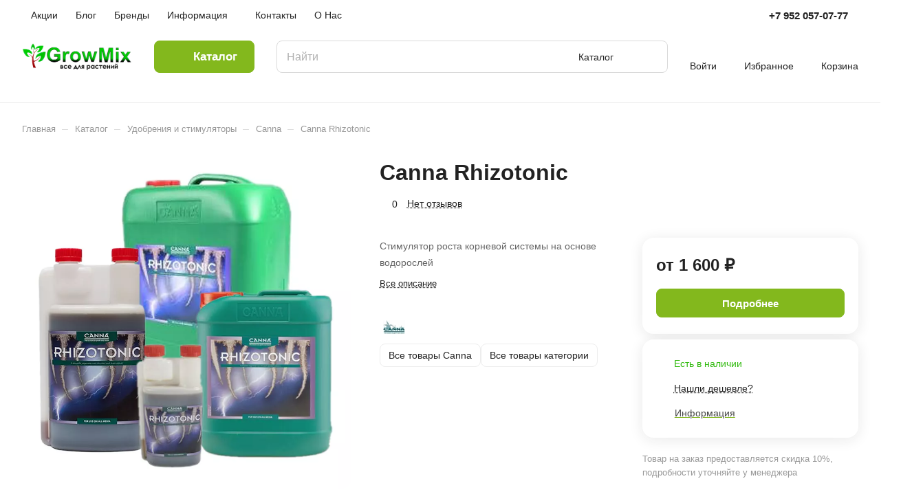

--- FILE ---
content_type: application/javascript; charset=utf-8
request_url: https://growmix.ru/bitrix/cache/js/s1/aspro-lite/default_37c1ba62a75db052d11af44dc741ec3c/default_37c1ba62a75db052d11af44dc741ec3c_v1.js?17694472428574
body_size: 2859
content:

; /* Start:"a:4:{s:4:"full";s:100:"/bitrix/templates/aspro-lite/components/bitrix/catalog.comments/catalog/script.min.js?17295318968175";s:6:"source";s:81:"/bitrix/templates/aspro-lite/components/bitrix/catalog.comments/catalog/script.js";s:3:"min";s:0:"";s:3:"map";s:0:"";}"*/
!function(t){t.JCCatalogSocnetsComments||(t.JCCatalogSocnetsComments=function(t){var s;if(this.errorCode=0,this.params={},this.serviceList={blog:!1,facebook:!1,vk:!1},this.settings={blog:{ajaxUrl:"",ajaxParams:{},contID:"bx-cat-soc-comments-blg"},facebook:{contID:"bx-cat-soc-comments-fb",contWidthID:"",parentContID:"soc_comments",facebookJSDK:"facebook-jssdk",facebookPath:""},vk:{}},this.services={blog:{obBlogCont:null},facebook:{obFBCont:null,obFBContWidth:null,obFBParentCont:null,obFBjSDK:null,currentWidth:0}},this.activeTabId="",this.currentTab=-1,this.tabsContId="",this.tabList=[],this.obTabList=[],"object"==typeof t){if(this.params=t,this.params.serviceList&&"object"==typeof this.params.serviceList)for(s in this.serviceList)this.serviceList.hasOwnProperty(s)&&this.params.serviceList[s]&&(this.serviceList[s]=!0);this.serviceList.blog&&this.initParams("blog"),this.serviceList.facebook&&this.initParams("facebook"),"object"==typeof this.params.tabs&&(this.activeTabId=this.params.tabs.activeTabId,this.tabsContId=this.params.tabs.tabsContId,this.tabList=this.params.tabs.tabList)}else this.errorCode=-1;0===this.errorCode&&BX.ready(BX.proxy(this.Init,this))},t.JCCatalogSocnetsComments.prototype.initParams=function(t){var s;if(this.params.settings&&"object"==typeof this.params.settings&&"object"==typeof this.params.settings[t])for(s in this.settings[t])this.settings[t].hasOwnProperty(s)&&this.params.settings[t][s]&&(this.settings[t][s]=this.params.settings[t][s])},t.JCCatalogSocnetsComments.prototype.Init=function(){if(this.tabList&&BX.type.isArray(this.tabList)&&0!==this.tabList.length){var t,s;for(t=0;t<this.tabList.length;t++){if(s=this.tabsContId+this.tabList[t],this.obTabList[t]={id:this.tabList[t],tabId:s,contId:s+"_cont",tab:BX(s),cont:BX(s+"_cont")},!this.obTabList[t].tab||!this.obTabList[t].cont){this.errorCode=-2;break}this.activeTabId===this.tabList[t]&&(this.currentTab=t),BX.bind(this.obTabList[t].tab,"click",BX.proxy(this.onClick,this))}this.serviceList.blog&&(this.services.blog.obBlogCont=BX(this.settings.blog.contID),this.services.blog.obBlogCont||(this.serviceList.blog=!1,this.errorCode=-16)),this.serviceList.facebook&&(this.services.facebook.obFBCont=BX(this.settings.facebook.contID),this.services.facebook.obFBCont?this.services.facebook.obFBContWidth=this.services.facebook.obFBCont.firstChild:(this.serviceList.facebook=!1,this.errorCode=-32),this.services.facebook.obFBParentCont=BX(this.settings.facebook.parentContID)),0===this.errorCode&&(this.showActiveTab(),this.serviceList.blog&&this.loadBlog(),this.serviceList.facebook&&this.loadFB()),this.params={}}else this.errorCode=-1},t.JCCatalogSocnetsComments.prototype.loadBlog=function(){var t;0===this.errorCode&&this.serviceList.blog&&0!==this.settings.blog.ajaxUrl.length&&((t=this.settings.blog.ajaxParams).sessid=BX.bitrix_sessid(),BX.ajax({timeout:30,method:"POST",dataType:"html",url:this.settings.blog.ajaxUrl,data:t,onsuccess:BX.proxy(this.loadBlogResult,this)}))},t.JCCatalogSocnetsComments.prototype.loadBlogResult=function(t){BX.type.isNotEmptyString(t)&&BX.adjust(this.services.blog.obBlogCont,{html:t})},t.JCCatalogSocnetsComments.prototype.loadFB=function(){var t,s,e,o,i,a,r;this.services.facebook.obFBParentCont&&this.services.facebook.obFBContWidth&&(t=parseInt(this.services.facebook.obFBParentCont.offsetWidth,10),isNaN(t)||(BX.adjust(this.services.facebook.obFBContWidth,{attrs:{"data-width":t-20}}),this.services.facebook.currentWidth=t),this.services.facebook.obFBjSDK||(this.services.facebook.obFBjSDK=!0,BX.defer(BX.proxy((s=document,e="script",o=this.settings.facebook.facebookJSDK,i=this.settings.facebook.facebookPath,r=s.getElementsByTagName(e)[0],void(s.getElementById(o)||((a=s.createElement(e)).id=o,a.src=i,r.parentNode.insertBefore(a,r)))),this))))},t.JCCatalogSocnetsComments.prototype.getFBParentWidth=function(){var t=0;return this.services.facebook.obFBParentCont&&(t=parseInt(this.services.facebook.obFBParentCont.offsetWidth,10),isNaN(t)&&(t=0)),t},t.JCCatalogSocnetsComments.prototype.setFBWidth=function(t){var s,e=null;this.serviceList.facebook&&this.services.facebook.currentWidth!==t&&t>20&&this.services.facebook.obFBContWidth&&this.services.facebook.obFBContWidth.firstChild&&this.services.facebook.obFBContWidth.firstChild.fitrstChild&&(e=this.services.facebook.obFBContWidth.firstChild.fitrstChild)&&(s=e.getAttribute("src").replace(/width=(\d+)/gi,"width="+t),BX.adjust(this.services.facebook.obFBContWidth,{attrs:{"data-width":t-20}}),this.services.facebook.currentWidth=t,BX.style(this.services.facebook.obFBContWidth.firstChild,"width",t+"px"),BX.adjust(e,{attrs:{src:s},style:{width:t+"px"}}))},t.JCCatalogSocnetsComments.prototype.onResize=function(){this.serviceList.facebook&&this.setFBWidth(this.getFBParentWidth())},t.JCCatalogSocnetsComments.prototype.onClick=function(){var t,s=BX.proxy_context,e=-1;for(t=0;t<this.obTabList.length;t++)if(s.id===this.obTabList[t].tabId){e=t;break}e>-1&&e!==this.currentTab&&(this.hideActiveTab(),this.currentTab=e,this.showActiveTab())},t.JCCatalogSocnetsComments.prototype.hideActiveTab=function(){BX.removeClass(this.obTabList[this.currentTab].tab,"active"),BX.addClass(this.obTabList[this.currentTab].cont,"tab-off"),BX.addClass(this.obTabList[this.currentTab].cont,"hidden")},t.JCCatalogSocnetsComments.prototype.showActiveTab=function(){BX.onCustomEvent("onAfterBXCatTabsSetActive_"+this.tabsContId,[{activeTab:this.obTabList[this.currentTab].id}]),BX.addClass(this.obTabList[this.currentTab].tab,"active"),BX.removeClass(this.obTabList[this.currentTab].cont,"tab-off"),BX.removeClass(this.obTabList[this.currentTab].cont,"hidden")})}(window),(()=>{BX.bindDelegate(document,"click",{class:"dropdown-select__list-link--review"},(function(){if(BX.hasClass(this,"dropdown-menu-item--current"))return;let t=this.dataset.review_sort_ajax;try{t=JSON.parse(t)}catch(t){return void console.error(t)}if(!t)return;const s=document.querySelector(".blog-comments");s.id&&(t.containerId=s.id),s.classList.add("loading"),s.querySelector(".blog-comment__container")?.classList.add("blur"),$.ajax({type:"post",data:t,success:t=>{$("#reviews_sort_continer").html(t),s.classList.remove("loading")}})})),BX.bindDelegate(document,"click",{class:"rating-vote__item"},(function(t){if(t.preventDefault(),BX.hasClass(this,"disable"))return;const s=this.closest(".rating-vote");BX.ajax({url:s.dataset.ajax_url,method:"POST",dataType:"json",data:{action:this.dataset.action,commentId:s.dataset.comment_id,userId:s.dataset.user_id},onsuccess:function(t){const e=s.querySelector(".rating-vote__item-like"),o=s.querySelector(".rating-vote__item-dislike");if(void 0!==t.LIKE){const s=e.querySelector(".rating-vote__result");s&&(s.innerText=t.LIKE)}if(void 0!==t.DISLIKE){const s=o.querySelector(".rating-vote__result");s&&(s.innerText=t.DISLIKE)}void 0!==t.SET_ACTIVE_LIKE&&(t.SET_ACTIVE_LIKE?BX.addClass(e,"active"):BX.removeClass(e,"active")),void 0!==t.SET_ACTIVE_DISLIKE&&(t.SET_ACTIVE_DISLIKE?BX.addClass(o,"active"):BX.removeClass(o,"active"))}})}));const t=function(){const t=this.closest("form"),s=new FormData(t),e=document.querySelector(".blog-comments");e.id&&s.append("containerId",e.id),e.classList.add("loading"),e.querySelector(".blog-comment__container")?.classList.add("blur"),$.ajax({data:s,type:t.method||"POST",processData:!1,contentType:!1,success:function(t){$("#reviews_sort_continer").html(t),e.classList.remove("loading")}})},s=function(t){t&&t.length&&t.forEach((t=>{switch(t.type){case"radio":case"checkbox":t.checked=!1;break;default:t.value="";break}}))};BX.bindDelegate(document,"change",{class:"filter-panel__sort-form-input"},t),BX.bindDelegate(document,"click",{class:"filter-panel__sort-form-reset"},(function(e){e.preventDefault();const o=document.querySelectorAll(".filter-panel__sort-form .filter-panel__sort-form-input");s(o),t.apply(this)})),BX.bindDelegate(document,"click",{class:"filter-panel__sort-form-item-clear"},(function(e){const o=this.closest(".bx_filter_block")?.querySelectorAll("input");s(o),t.apply(this)}))})(),$(document).on("click",".blog-comment__load_more",(function(){$(".blog-comment-nav-item-sel").next().click(),initSwiperSlider()}));
/* End */
;; /* /bitrix/templates/aspro-lite/components/bitrix/catalog.comments/catalog/script.min.js?17295318968175*/


--- FILE ---
content_type: application/javascript; charset=utf-8
request_url: https://growmix.ru/bitrix/js/arturgolubev.cssinliner/passive_fix.js
body_size: 412
content:
if(typeof jQuery !== 'undefined') {
	jQuery.event.special.touchstart = {
		setup: function( _, ns, handle ) {
			this.addEventListener("touchstart", handle, { passive: !ns.includes("noPreventDefault") });
		}
	};
	jQuery.event.special.touchmove = {
		setup: function( _, ns, handle ) {
			this.addEventListener("touchmove", handle, { passive: !ns.includes("noPreventDefault") });
		}
	};
	jQuery.event.special.wheel = {
		setup: function( _, ns, handle ){
			this.addEventListener("wheel", handle, { passive: true });
		}
	};
	jQuery.event.special.mousewheel = {
		setup: function( _, ns, handle ){
			this.addEventListener("mousewheel", handle, { passive: true });
		}
	};
}

if(typeof BX !== 'undefined') {
	function agci_addPassive(){
		var baseBind = BX.bind;
		
		BX.bind = function(t, e, h, o){
			if(e == 'touchstart' || e == 'touchmove' || e == 'wheel' || e == 'mousewheel'){	
				// console.log(e);
				if (!o)
					o = {};
				
				o['passive'] = true;
			}
			
			baseBind.call(this, t, e, h, o);
		};
	}
	
	agci_addPassive();
}